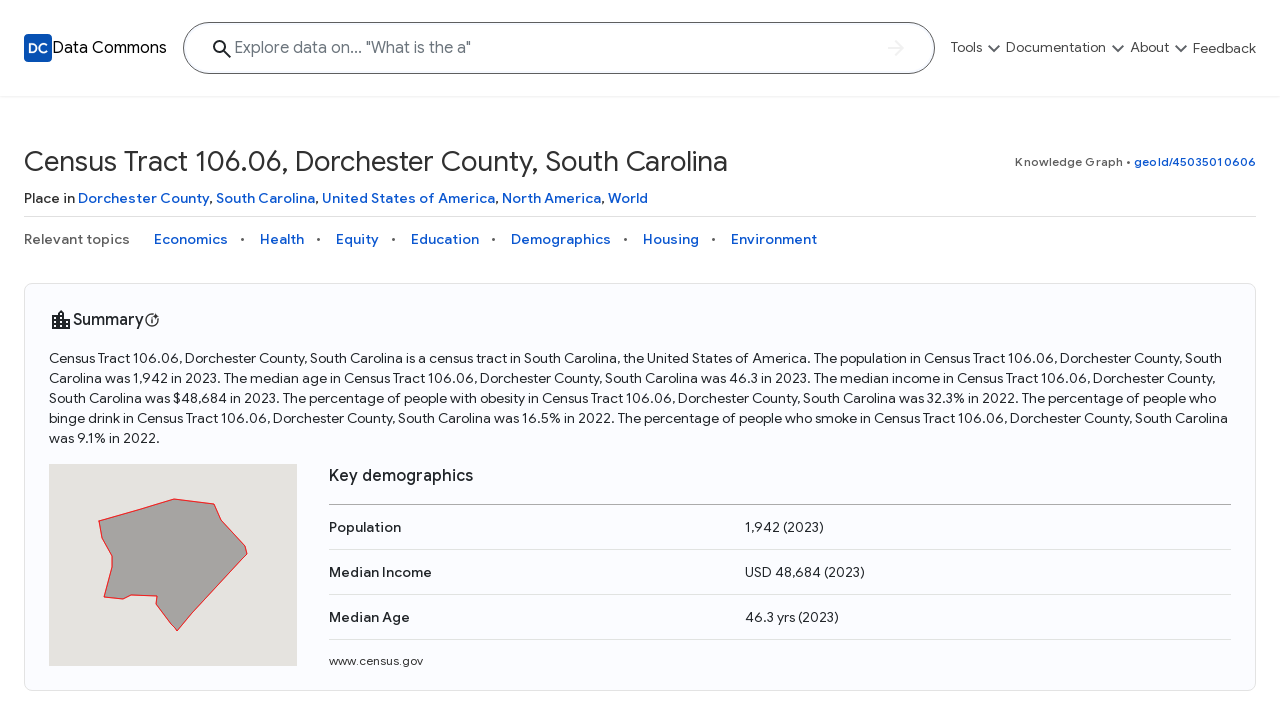

--- FILE ---
content_type: text/html; charset=utf-8
request_url: https://datacommons.org/place/geoId/45035010606
body_size: 18266
content:
<!DOCTYPE html>

<html lang=en id=page-dc-places>

<head>
  
  
  <script async src="https://www.googletagmanager.com/gtag/js?id=G-KWSES5WXZE"></script>
  <script>
    window.dataLayer = window.dataLayer || [];
    function gtag() { dataLayer.push(arguments); }
    gtag('js', new Date());
    gtag('config', 'G-KWSES5WXZE', {
      client_storage: 'none',
      anonymize_ip: true,
      
      new_place_page: true,
      place_category: 'None',
      enable_stat_var_autocomplete: true,
      
    });
  </script>
  

  <title>Census Tract 106.06, Dorchester County, South Carolina - Data Commons</title>
  <meta http-equiv="Content-Type" content="text/html; charset=UTF-8" />
  <meta name="viewport" content="width=device-width, initial-scale=1, shrink-to-fit=no">

  
  <meta property="og:type" content="website" />
  
  <meta property="og:title" content="Census Tract 106.06, Dorchester County, South Carolina - Data Commons" />
  
  <meta property="twitter:card" content="summary" />
  <meta property="og:description" content="Data Commons aggregates and harmonizes global, open data, giving everyone the power to uncover insights with natural language questions" />
  <meta property="og:image" content="https://datacommons.org/images/dc-logo.png" />
  

  
  <link rel="icon" href="/images/favicon.png" type="image/png">
  
  <link href="https://fonts.googleapis.com/css2?family=Google+Sans:wght@300;400;500;700&family=Google+Sans+Text:wght@300;400;500;700&display=swap"
    rel="stylesheet">
  <link rel="stylesheet" href="https://fonts.googleapis.com/icon?family=Material+Icons+Outlined&display=block">
  <link rel="stylesheet" href=/css/core.min.css?t=4dbaaea-None>
  
      <link rel="canonical" href="https://datacommons.org/place/geoId/45035010606">
      <link rel="alternate" hreflang="x-default" href="https://datacommons.org/place/geoId/45035010606">
      <link rel="alternate" hreflang="de" href="https://datacommons.org/place/geoId/45035010606?hl=de">
      <link rel="alternate" hreflang="en" href="https://datacommons.org/place/geoId/45035010606">
      <link rel="alternate" hreflang="es" href="https://datacommons.org/place/geoId/45035010606?hl=es">
      <link rel="alternate" hreflang="fr" href="https://datacommons.org/place/geoId/45035010606?hl=fr">
      <link rel="alternate" hreflang="hi" href="https://datacommons.org/place/geoId/45035010606?hl=hi">
      <link rel="alternate" hreflang="it" href="https://datacommons.org/place/geoId/45035010606?hl=it">
      <link rel="alternate" hreflang="ja" href="https://datacommons.org/place/geoId/45035010606?hl=ja">
      <link rel="alternate" hreflang="ko" href="https://datacommons.org/place/geoId/45035010606?hl=ko">
      <link rel="alternate" hreflang="ru" href="https://datacommons.org/place/geoId/45035010606?hl=ru">

    <link rel="stylesheet" href=/css/place_page.min.css?t=4dbaaea-None>

    
    <meta name="description" content="Statistics about economics, health, equity, crime, education, demographics, housing, and environment in Census Tract 106.06, Dorchester County, South Carolina." />
    

    
  
  
  <script>
    globalThis.isCustomDC = 0;
    globalThis.STAT_VAR_HIERARCHY_CONFIG = {"nodes": [{"dcid": "dc/g/Root"}]};
    globalThis.FEATURE_FLAGS = {"autocomplete": {"enabled": true}, "biomed_nl": {"enabled": false}, "data_overview": {"enabled": false}, "enable_gemini_2_5_flash": {"enabled": true}, "enable_stat_var_autocomplete": {"enabled": false}, "explore_result_header": {"enabled": true}, "follow_up_questions_experiment": {"enabled": true}, "follow_up_questions_ga": {"enabled": true}, "metadata_modal": {"enabled": true}, "page_overview_experiment": {"enabled": false}, "page_overview_ga": {"enabled": false}, "page_overview_links": {"enabled": true}, "show_api_modal": {"enabled": false}, "vai_for_statvar_search": {"enabled": true}, "vai_medium_relevance_threshold": {"enabled": false}};
    globalThis.enableBQ = 1;
    globalThis.disableGoogleMaps = false;
  </script>
  <script>
    // This script is to allow embedding the website as an iframe and allow the
    // parent to request the iframe's URL. This is used by the /dev/diff tool.
    window.addEventListener('message', function(event) {
      // The parent should send a postMessage event.
      // MUST verify the origin to be autopush DC
      if (event.origin === 'https://autopush.datacommons.org') {
        // Send the iframe's URL back to the parent
        if (event.data === 'Request URL') {
          event.source.postMessage(
            { type: 'URLResponse', url: window.location.href },
            event.origin
          );
        }
      }
    });
  </script>
</head>

<body >

<div id="metadata-base" class="d-none"
  data-header="[{&#34;id&#34;: &#34;tools&#34;, &#34;label&#34;: &#34;Tools&#34;, &#34;ariaLabel&#34;: &#34;Show exploration tools&#34;, &#34;introduction&#34;: {&#34;description&#34;: &#34;Explore a variety of tools to visualize, analyze, and interact with the Data Commons knowledge graph and its extensive datasets&#34;}, &#34;primarySectionGroups&#34;: [{&#34;id&#34;: &#34;tools-0&#34;, &#34;items&#34;: [{&#34;title&#34;: &#34;Knowledge Graph&#34;, &#34;url&#34;: &#34;{browser.browser_main}&#34;, &#34;description&#34;: &#34;Explore what data is available and understand the graph structure&#34;}, {&#34;title&#34;: &#34;Statistical Variable Explorer&#34;, &#34;url&#34;: &#34;{tools.stat_var}&#34;, &#34;description&#34;: &#34;Explore statistical variable details including metadata and observations&#34;}, {&#34;title&#34;: &#34;Data Download Tool&#34;, &#34;url&#34;: &#34;{tools.download}&#34;, &#34;description&#34;: &#34;Download data for selected statistical variables&#34;}]}, {&#34;id&#34;: &#34;tools-1&#34;, &#34;items&#34;: [{&#34;title&#34;: &#34;Map Explorer&#34;, &#34;url&#34;: &#34;{tools.visualization}#visType=map&#34;, &#34;description&#34;: &#34;Study how a selected statistical variable can vary across geographic regions&#34;}, {&#34;title&#34;: &#34;Scatter Plot Explorer&#34;, &#34;url&#34;: &#34;{tools.visualization}#visType=scatter&#34;, &#34;description&#34;: &#34;Visualize the correlation between two statistical variables&#34;}, {&#34;title&#34;: &#34;Timelines Explorer&#34;, &#34;url&#34;: &#34;{tools.visualization}#visType=timeline&#34;, &#34;description&#34;: &#34;See trends over time for selected statistical variables&#34;}]}]}, {&#34;id&#34;: &#34;docs&#34;, &#34;label&#34;: &#34;Documentation&#34;, &#34;ariaLabel&#34;: &#34;Show documentation links&#34;, &#34;introduction&#34;: {&#34;description&#34;: &#34;Access in-depth tutorials, guides, and API references to unlock the full potential of Data Commons and integrate it into your projects&#34;}, &#34;primarySectionGroups&#34;: [{&#34;id&#34;: &#34;docs-0&#34;, &#34;items&#34;: [{&#34;title&#34;: &#34;Docs&#34;, &#34;url&#34;: &#34;https://docs.datacommons.org&#34;, &#34;description&#34;: &#34;Learn how to access and visualize Data Commons data: docs for the website, APIs, and more, for all users and needs&#34;}, {&#34;title&#34;: &#34;API&#34;, &#34;url&#34;: &#34;https://docs.datacommons.org/api&#34;, &#34;description&#34;: &#34;Access Data Commons data programmatically, using REST and Python APIs&#34;}]}, {&#34;id&#34;: &#34;docs-1&#34;, &#34;items&#34;: [{&#34;title&#34;: &#34;Tutorials&#34;, &#34;url&#34;: &#34;https://docs.datacommons.org/tutorials&#34;, &#34;description&#34;: &#34;Get familiar with the Data Commons Knowledge Graph and APIs using analysis examples in Google Colab notebooks written in Python&#34;}, {&#34;title&#34;: &#34;Contributions&#34;, &#34;url&#34;: &#34;https://docs.datacommons.org/contributing/&#34;, &#34;description&#34;: &#34;Become part of Data Commons by contributing data, tools, educational materials, or sharing your analysis and insights. Collaborate and help expand the Data Commons Knowledge Graph&#34;}]}]}, {&#34;id&#34;: &#34;about&#34;, &#34;label&#34;: &#34;About&#34;, &#34;ariaLabel&#34;: &#34;Show about links&#34;, &#34;introduction&#34;: {&#34;description&#34;: &#34;Data Commons is an initiative from Google. Explore diverse data, learn to use its tools through Python examples, and stay updated on the latest news and research&#34;}, &#34;primarySectionGroups&#34;: [{&#34;id&#34;: &#34;about-0&#34;, &#34;items&#34;: [{&#34;title&#34;: &#34;Why Data Commons&#34;, &#34;url&#34;: &#34;{static.about}&#34;, &#34;description&#34;: &#34;Discover why Data Commons is revolutionizing data access and analysis. Learn how its unified Knowledge Graph empowers you to explore diverse, standardized data&#34;}, {&#34;title&#34;: &#34;Data Sources&#34;, &#34;url&#34;: &#34;{static.data}&#34;, &#34;description&#34;: &#34;Get familiar with the data available in Data Commons&#34;}]}, {&#34;id&#34;: &#34;about-1&#34;, &#34;items&#34;: [{&#34;title&#34;: &#34;FAQ&#34;, &#34;url&#34;: &#34;{static.faq}&#34;, &#34;description&#34;: &#34;Find quick answers to common questions about Data Commons, its usage, data sources, and available resources&#34;}, {&#34;title&#34;: &#34;Blog&#34;, &#34;url&#34;: &#34;https://blog.datacommons.org/&#34;, &#34;description&#34;: &#34;Stay up-to-date with the latest news, updates, and insights from the Data Commons team. Explore new features, research, and educational content related to the project&#34;}]}]}, {&#34;id&#34;: &#34;feedback&#34;, &#34;label&#34;: &#34;Feedback&#34;, &#34;ariaLabel&#34;: &#34;Give feedback&#34;, &#34;url&#34;: &#34;{feedback-prefill}&#34;, &#34;exposeInMobileBanner&#34;: true}]"
  data-footer="[{&#34;label&#34;: &#34;Tools&#34;, &#34;subMenu&#34;: [{&#34;href&#34;: &#34;{place.place_explorer}&#34;, &#34;label&#34;: &#34;Place Explorer&#34;}, {&#34;href&#34;: &#34;{browser.browser_main}&#34;, &#34;label&#34;: &#34;Knowledge Graph&#34;}, {&#34;href&#34;: &#34;{tools.visualization}#visType=timeline&#34;, &#34;label&#34;: &#34;Timelines Explorer&#34;}, {&#34;href&#34;: &#34;{tools.visualization}#visType=scatter&#34;, &#34;label&#34;: &#34;Scatter Plot Explorer&#34;}, {&#34;href&#34;: &#34;{tools.visualization}#visType=map&#34;, &#34;label&#34;: &#34;Map Explorer&#34;}, {&#34;href&#34;: &#34;{tools.stat_var}&#34;, &#34;label&#34;: &#34;Statistical Variable Explorer&#34;}, {&#34;href&#34;: &#34;{tools.download}&#34;, &#34;label&#34;: &#34;Data Download Tool&#34;}]}, {&#34;label&#34;: &#34;Documentation&#34;, &#34;subMenu&#34;: [{&#34;href&#34;: &#34;https://docs.datacommons.org&#34;, &#34;label&#34;: &#34;Documentation&#34;}, {&#34;href&#34;: &#34;https://docs.datacommons.org/api&#34;, &#34;label&#34;: &#34;APIs&#34;}, {&#34;hide&#34;: true, &#34;href&#34;: &#34;https://docs.datacommons.org/bigquery&#34;, &#34;label&#34;: &#34;BigQuery&#34;}, {&#34;href&#34;: &#34;https://docs.datacommons.org/tutorials&#34;, &#34;label&#34;: &#34;Tutorials&#34;}, {&#34;href&#34;: &#34;https://docs.datacommons.org/contributing/&#34;, &#34;label&#34;: &#34;Contribute&#34;}, {&#34;href&#34;: &#34;http://github.com/datacommonsorg&#34;, &#34;label&#34;: &#34;Github Repository&#34;}]}, {&#34;label&#34;: &#34;Data Commons&#34;, &#34;subMenu&#34;: [{&#34;href&#34;: &#34;{static.about}&#34;, &#34;label&#34;: &#34;About Data Commons&#34;}, {&#34;href&#34;: &#34;https://blog.datacommons.org/&#34;, &#34;label&#34;: &#34;Blog&#34;}, {&#34;href&#34;: &#34;https://docs.datacommons.org/datasets/&#34;, &#34;label&#34;: &#34;Data Sources&#34;}, {&#34;href&#34;: &#34;{static.feedback}&#34;, &#34;label&#34;: &#34;Feedback&#34;}, {&#34;href&#34;: &#34;{static.faq}&#34;, &#34;label&#34;: &#34;Frequently Asked Questions&#34;}]}]"
  data-logo-path="/images/dc-logo.svg"
  data-logo-width="28px"
  data-name="Data Commons"
  data-show-disaster=""
  data-show-sustainability=""
  data-hide-header-search-bar=""
  data-ga-value-search-source=""
  data-search-bar-hash-mode=""
  data-hide-full-footer=""
  data-hide-sub-footer=""
  data-subfooter-extra=""
  data-brand-logo-light=""
  data-locale="en"
  data-sample-questions="[{&#34;category&#34;: &#34;Sustainability&#34;, &#34;questions&#34;: [&#34;Which counties in the US have the most smoke pollution?&#34;, &#34;Which countries have the most greenhouse gas emissions?&#34;, &#34;What is the solar energy consumption around the world?&#34;]}, {&#34;category&#34;: &#34;Economics&#34;, &#34;questions&#34;: [&#34;Tell me about the economy in Brazil.&#34;, &#34;Show me the breakdown of businesses by industry type in the US.&#34;, &#34;What is the GDP of New Zealand?&#34;]}, {&#34;category&#34;: &#34;Equity&#34;, &#34;questions&#34;: [&#34;Which countries have the lowest Gini index?&#34;, &#34;Which counties in the US have the highest rates of uninsured?&#34;, &#34;What about health equity in Florida?&#34;]}, {&#34;category&#34;: &#34;Education, housing and commute&#34;, &#34;questions&#34;: [&#34;When were the houses in NYC built?&#34;, &#34;Which countries have the highest college-educated population in the world?&#34;, &#34;How much time do people in San Francisco spend commuting?&#34;]}, {&#34;category&#34;: &#34;Demographics&#34;, &#34;questions&#34;: [&#34;Demographics around the world&#34;, &#34;What is the age distribution in the USA?&#34;, &#34;Which state in the US has the most Spanish speakers?&#34;]}, {&#34;category&#34;: &#34;Health&#34;, &#34;questions&#34;: [&#34;How does life expectancy vary across countries in Africa?&#34;, &#34;What is the prevalence of asthma across California counties?&#34;, &#34;Have mortality rates decreased over the years in India?&#34;]}]"
>
</div>



<div id="metadata-labels" class="d-none">
  
  
<div data-label="Data Commons" data-value="Data Commons"></div>


  
  
<div data-label="Back to homepage" data-value="Back to homepage"></div>


  
<div data-label="Show site navigation" data-value="Show site navigation"></div>

  
<div data-label="Show exploration tools" data-value="Show exploration tools"></div>

  
<div data-label="Explore" data-value="Explore"></div>


  
  
<div data-label="Place Explorer" data-value="Place Explorer"></div>


  
  
<div data-label="Knowledge Graph" data-value="Knowledge Graph"></div>


  
  
<div data-label="Timelines Explorer" data-value="Timelines Explorer"></div>


  
  
<div data-label="Scatter Plot Explorer" data-value="Scatter Plot Explorer"></div>


  
  
<div data-label="Map Explorer" data-value="Map Explorer"></div>


  
  
<div data-label="Statistical Variable Explorer" data-value="Statistical Variable Explorer"></div>


  
  
<div data-label="Data Download Tool" data-value="Data Download Tool"></div>


  
  
<div data-label="Natural Disaster Dashboard" data-value="Natural Disaster Dashboard"></div>


  
  
<div data-label="Sustainability Explorer" data-value="Sustainability Explorer"></div>


  
  
<div data-label="Show documentation links" data-value="Show documentation links"></div>


  
  
<div data-label="Documentation" data-value="Documentation"></div>


  
  
<div data-label="APIs" data-value="APIs"></div>


  
  
<div data-label="BigQuery" data-value="BigQuery"></div>


  
  
<div data-label="Tutorials" data-value="Tutorials"></div>


  
  
<div data-label="Contribute" data-value="Contribute"></div>


  
  
<div data-label="Github Repository" data-value="Github Repository"></div>


  
<div data-label="Show about links" data-value="Show about links"></div>

  
<div data-label="About" data-value="About"></div>


  
  
<div data-label="About Data Commons" data-value="About Data Commons"></div>


  
  
<div data-label="Blog" data-value="Blog"></div>


  
  
<div data-label="Data Sources" data-value="Data Sources"></div>


  
  
<div data-label="FAQ" data-value="FAQ"></div>


  
  
<div data-label="Frequently Asked Questions" data-value="Frequently Asked Questions"></div>


  
  
<div data-label="Feedback" data-value="Feedback"></div>


  
  
<div data-label="Tools" data-value="Tools"></div>


  
  
<div data-label="An initiative from" data-value="An initiative from"></div>


  
  
<div data-label="Terms and Conditions" data-value="Terms and Conditions"></div>


  
  
<div data-label="Privacy Policy" data-value="Privacy Policy"></div>


  
  
<div data-label="Disclaimers" data-value="Disclaimers"></div>

</div>






<div id="metadata-routes" class="d-none">
  
    <div data-route="static.homepage" data-value="/"></div>
  
    <div data-route="place.place_explorer" data-value="/place"></div>
  
    <div data-route="browser.browser_main" data-value="/browser/"></div>
  
    <div data-route="tools.visualization" data-value="/tools/visualization"></div>
  
    <div data-route="tools.stat_var" data-value="/tools/statvar"></div>
  
    <div data-route="tools.download" data-value="/tools/download"></div>
  
    <div data-route="static.about" data-value="/about"></div>
  
    <div data-route="static.build" data-value="/build"></div>
  
    <div data-route="static.data" data-value="/data"></div>
  
    <div data-route="static.feedback" data-value="/feedback"></div>
  
    <div data-route="static.faq" data-value="/faq"></div>
  
  <div data-route="feedback-prefill" data-value="https://docs.google.com/forms/d/e/1FAIpQLSdo_IpV4rlQzDcSZOBOnXLlJDSFv_lFU7j8m2_i1ctRCP3HGw/viewform?usp=pp_url&entry.871991796=/place/geoId/45035010606"></div>
</div>



<script src=/queryStore.js?t=4dbaaea-None async></script>
<script src=/base.js?t=4dbaaea-None async></script>

<div id="main">
  <header id="main-header">
  </header>
  <main id="dc-places" class="main-content">
    
  <div id="body">
    <div id="page-metadata"
      style="display:none;"
      data-place-dcid="geoId/45035010606"
      data-place-name="Census Tract 106.06, Dorchester County, South Carolina"
    ></div>
    <div id="plage-page-main" class="container">
      <div id="place-page-content" class="page-content-container">
      </div>
    </div>
  </div>
  
  </main>
  <footer id="main-footer"></footer>
</div>


<script src="https://ajax.googleapis.com/ajax/libs/jquery/3.5.1/jquery.min.js"></script>
<script src="https://maxcdn.bootstrapcdn.com/bootstrap/4.0.0/js/bootstrap.min.js"
  integrity="sha384-JZR6Spejh4U02d8jOt6vLEHfe/JQGiRRSQQxSfFWpi1MquVdAyjUar5+76PVCmYl"
  crossorigin="anonymous"></script>

  <script src=/place.js?t=4dbaaea-None></script>
  <script src="https://maps.googleapis.com/maps/api/js?key=AIzaSyBcw5jpXiBSytNm8-iHSzgn6syAD7fd4hw&libraries=places&language=en&loading=async" async
    defer></script>
  
</body>

</html>

--- FILE ---
content_type: image/svg+xml; charset=utf-8
request_url: https://datacommons.org/images/google-logo.svg
body_size: 1947
content:
<?xml version="1.0" encoding="utf-8"?>
<!-- Generator: Adobe Illustrator 19.0.0, SVG Export Plug-In . SVG Version: 6.00 Build 0)  -->
<svg version="1.1" id="GoogleLogo_x5F_OneColor_x5F_rgb_21_"
	 xmlns="http://www.w3.org/2000/svg" xmlns:xlink="http://www.w3.org/1999/xlink" x="0px" y="0px" width="89.47px" height="29.6px"
	 viewBox="0 0 89.47 29.6" enable-background="new 0 0 89.47 29.6" xml:space="preserve">
<g id="_x39_0x30px">
	<path fill="#5F6368" d="M11.65,22.96C5.32,22.96,0,17.81,0,11.48C0,5.15,5.32,0,11.65,0c3.5,0,5.99,1.37,7.87,3.16L17.3,5.38
		c-1.34-1.26-3.16-2.24-5.66-2.24c-4.62,0-8.23,3.72-8.23,8.34c0,4.62,3.61,8.34,8.23,8.34c3,0,4.7-1.2,5.8-2.3
		c0.9-0.9,1.48-2.18,1.71-3.95l-7.5,0v-3.07H22.2c0.11,0.56,0.17,1.16,0.17,1.89c0,2.35-0.64,5.26-2.72,7.34
		C17.64,21.84,15.06,22.96,11.65,22.96z"/>
	<path fill="#5F6368" d="M38.55,15.57c0,4.26-3.32,7.39-7.4,7.39s-7.4-3.14-7.4-7.39c0-4.28,3.32-7.39,7.4-7.39
		S38.55,11.28,38.55,15.57z M35.31,15.57c0-2.66-1.93-4.48-4.16-4.48c-2.23,0-4.16,1.82-4.16,4.48c0,2.63,1.93,4.48,4.16,4.48
		C33.38,20.05,35.31,18.2,35.31,15.57z"/>
	<path fill="#5F6368" d="M54.55,15.57c0,4.26-3.32,7.39-7.4,7.39s-7.4-3.14-7.4-7.39c0-4.28,3.32-7.39,7.4-7.39
		S54.55,11.28,54.55,15.57z M51.31,15.57c0-2.66-1.93-4.48-4.16-4.48c-2.23,0-4.16,1.82-4.16,4.48c0,2.63,1.93,4.48,4.16,4.48
		C49.38,20.05,51.31,18.2,51.31,15.57z"/>
	<path fill="#5F6368" d="M69.65,8.62V21.9c0,5.46-3.22,7.7-7.03,7.7c-3.58,0-5.74-2.41-6.55-4.37l2.83-1.18
		c0.5,1.2,1.74,2.63,3.72,2.63c2.44,0,3.95-1.51,3.95-4.34v-1.06h-0.11c-0.73,0.9-2.13,1.68-3.89,1.68c-3.7,0-6.92-3.22-6.92-7.36
		c0-4.17,3.22-7.42,6.92-7.42c1.76,0,3.16,0.78,3.89,1.65h0.11v-1.2H69.65z M66.79,15.6c0-2.6-1.74-4.51-3.95-4.51
		c-2.24,0-3.95,1.9-3.95,4.51c0,2.58,1.71,4.45,3.95,4.45C65.06,20.05,66.79,18.17,66.79,15.6z"/>
	<path fill="#5F6368" d="M74.65,0.78v21.73H71.4V0.78H74.65z"/>
	<path fill="#5F6368" d="M86.81,18l2.52,1.68c-0.81,1.2-2.77,3.28-6.16,3.28c-4.2,0-7.34-3.25-7.34-7.39c0-4.4,3.16-7.39,6.97-7.39
		c3.84,0,5.71,3.05,6.33,4.7l0.34,0.84l-9.88,4.09c0.76,1.48,1.93,2.24,3.58,2.24C84.82,20.05,85.97,19.24,86.81,18z M79.05,15.34
		l6.61-2.74c-0.36-0.92-1.46-1.57-2.74-1.57C81.26,11.03,78.97,12.49,79.05,15.34z"/>
</g>
</svg>
